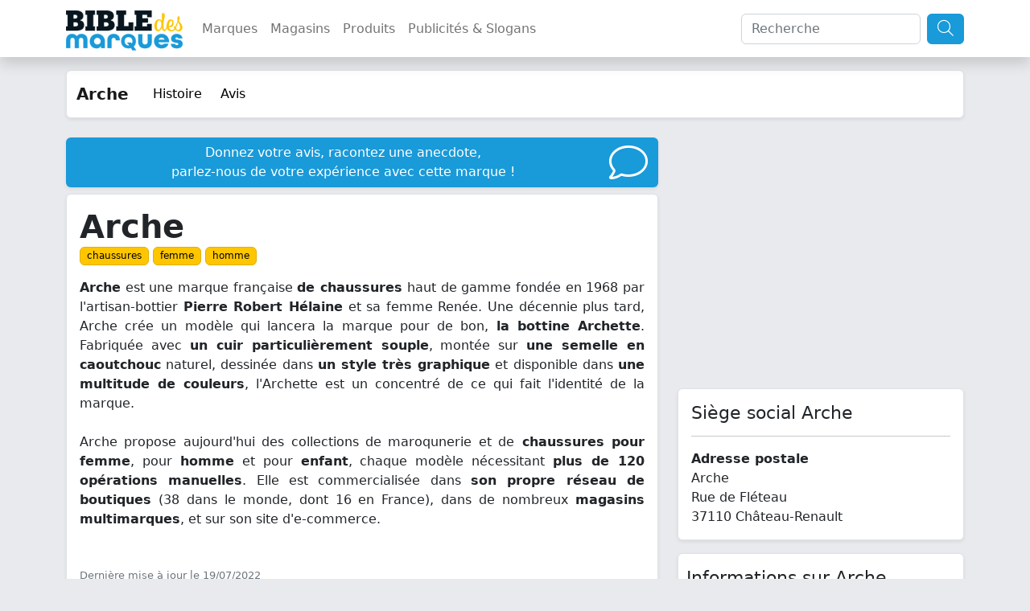

--- FILE ---
content_type: text/html; charset=UTF-8
request_url: https://www.bible-marques.fr/arche.html
body_size: 7812
content:
<!doctype html>
<html lang="fr">
<head>
    <meta charset="UTF-8">
    <meta name="viewport" content="width=device-width, user-scalable=no, initial-scale=1.0, maximum-scale=1.0, minimum-scale=1.0">
    <meta http-equiv="X-UA-Compatible" content="ie=edge">
    <meta name="description" content="Toutes les infos sur la marque Arche : histoire, publicités, slogans, siège social, effectif, etc. A qui appartient Arche ? Arche est une marque française de chaussures haut de gamme fondée en 1968 par l&#039;artisan-bottier Pierre Robert Hélaine et sa femme Renée. Une décennie plus tard, Arche crée un modèle qui lancera la marque pour de bon, la bottine Archette....">
    <meta name="keywords" content="">
    
    <title>Arche : tout savoir sur cette marque</title>

    <script type="text/javascript" src="/assets/js/jquery-3.6.1.min.js"></script>
    <script type="text/javascript" src="/assets/js/bootstrap.bundle.min.js"></script>
    <script type="text/javascript" src="/assets/js/masonry.min.js"></script>

    <link href="/assets/css/bootstrap.min.css" rel="stylesheet" type="text/css"/>
    <link href="/assets/fontawesome/css/fontawesome.min.css" rel="stylesheet">
    <link href="/assets/fontawesome/css/light.min.css" rel="stylesheet">
    <link href="/assets/bible/style.css" rel="stylesheet">
    <link href="https://fonts.googleapis.com/css2?family=PT+Sans:ital,wght@1,700&display=swap" rel="stylesheet">
    <link rel="icon" type="image/png" href="/assets/bible/img/favicon.png"/>

    <script type="application/ld+json">
        {"@context":"https:\/\/schema.org","@type":"WebSite","name":"Bible-marques.fr","url":"https:\/\/www.bible-marques.fr","potentialAction":[{"@type":"SearchAction","target":"https:\/\/www.bible-marques.fr\/recherche?q={search_term_string}","query-input":"required name=search_term_string"}]}

    </script>

    <script type="text/javascript">
        var _paq = window._paq = window._paq || [];
        /* tracker methods like "setCustomDimension" should be called before "trackPageView" */

        
        
        
        
        

        _paq.push(['trackPageView']);
        _paq.push(['enableLinkTracking']);

        (function () {
            var u = "https://www.armada.fr/matomo/";
            _paq.push(['setTrackerUrl', u + 'matomo.php']);
            _paq.push(['setSiteId', '4']);
            var d = document, g = d.createElement('script'), s = d.getElementsByTagName('script')[0];
            g.type = 'text/javascript';
            g.async = true;
            g.src = u + 'matomo.js';
            s.parentNode.insertBefore(g, s);
        })();


    </script>

    <script async src="https://pagead2.googlesyndication.com/pagead/js/adsbygoogle.js?client=ca-pub-9860713461356411" crossorigin="anonymous"></script>

    
    
</head>
<body>
<nav class="navbar navbar-expand-lg navbar-light sticky-top shadow bg-white">
    <div class="container">
        <a href="https://www.bible-marques.fr" class="navbar-brand p-0 appeler-titre">
            <img src="/assets/bible/img/la-bible-des-marques.png" class="mt-1 logo">
        </a>
        <button class="navbar-toggler" type="button" data-bs-toggle="collapse" data-bs-target="#navbarBible" aria-controls="navbarBible" aria-expanded="false" aria-label="Afficher menu">
            <span class="navbar-toggler-icon"></span>
        </button>

        <div class="collapse navbar-collapse justify-content-center" id="navbarBible">
            <ul class="navbar-nav me-auto mb-2 mb-lg-0">
                <li class="nav-item">
                    <a class="nav-link" href="https://www.bible-marques.fr/marques">Marques</a>
                </li>
                <li class="nav-item">
                    <a class="nav-link" href="https://www.bible-marques.fr/magasins">Magasins</a>
                </li>
                <li class="nav-item">
                    <a class="nav-link" href="https://www.bible-marques.fr/produits">Produits</a>
                </li>
                <li class="nav-item">
                    <a class="nav-link" href="https://www.bible-marques.fr/publicites">Publicités & Slogans</a>
                </li>
            </ul>
            <form class="d-flex" role="search" method="get" action="https://www.bible-marques.fr/recherche">
                <input class="form-control me-2" type="search" placeholder="Recherche" aria-label="Search" value="" name="q" id="q">
                <button class="btn btn-bleu" type="submit"><i class="fa-light fa-search fa-lg"></i></button>
            </form>
        </div>
    </div>
</nav>

<div class="container mt-3">
    </div>



    <div class="container">
        <div class="row">
            <div class="col-12 mb-4">
                <nav class="navbar navbar-expand-lg navbar-light border rounded shadow-sm menumarque" style="background-color: #ffffff;">
    <div class="container">
        <a class="navbar-brand" href="https://www.bible-marques.fr/arche.html"><strong>Arche</strong></a>
        <button class="navbar-toggler" type="button" data-bs-toggle="collapse" data-bs-target="#navbarMarque" aria-controls="navbarMarque" aria-expanded="false" aria-label="Afficher menu">
            <span class="navbar-toggler-icon"></span>
        </button>
        <div class="collapse navbar-collapse" id="navbarMarque">
            <ul class="navbar-nav">
                                    <li class="nav-item">
                        <a class="nav-link" href="https://www.bible-marques.fr/arche.html#historique">Histoire</a>
                    </li>
                                                                <li class="nav-item">
                    <a class="nav-link" href="https://www.bible-marques.fr/arche.html#avis-section">Avis</a>
                </li>
                
                
                
                                                
                
                
            </ul>
        </div>
    </div>
</nav>
            </div>


            <div class="col-12 col-md-8">
                <a href="#avis-section" class="btn btn-bleu w-100 mb-2 text-left shadow-sm"><i class="fal fa-comment fa-3x float-end ml-1"></i> Donnez votre avis, racontez une anecdote, <br class="d-none d-sm-block"/>parlez-nous de votre expérience
                    avec
                    cette marque !</a>
                <div class="shadow-sm bg-white p-3 rounded border mb-3 position-relative">
                    

                    
                    <h1 class="mb-0"><b>Arche</b></h1>

                    <p>
                                                    <a class="btn btn-xs btn-jaune" href="https://www.bible-marques.fr/marques-chaussures.html">chaussures</a>
                                                    <a class="btn btn-xs btn-jaune" href="https://www.bible-marques.fr/marques-femme.html">femme</a>
                                                    <a class="btn btn-xs btn-jaune" href="https://www.bible-marques.fr/marques-homme.html">homme</a>
                                            </p>

                    <div class="text-justify">
                        <b>Arche</b> est une marque française <b>de chaussures</b>&nbsp;haut de gamme fondée en 1968 par l'artisan-bottier <b>Pierre Robert Hélaine</b> et sa femme Renée. Une décennie plus tard, Arche crée un modèle qui lancera la marque pour de bon, <b>la bottine Archette</b>. Fabriquée avec <b>un cuir particulièrement souple</b>, montée sur <b>une semelle en caoutchouc</b> naturel, dessinée dans <b>un style très graphique</b>&nbsp;et disponible dans <b>une multitude de couleurs</b>, l'Archette est un concentré de ce qui fait l'identité de la marque.<div><br></div><div>Arche propose aujourd'hui des collections de maroqunerie et de<b> chaussures pour femme</b>, pour <b>homme</b> et pour <b>enfant</b>, chaque modèle nécessitant <b>plus de 120 opérations manuelles</b>. Elle est commercialisée dans <b>son propre réseau de boutiques</b> (38 dans le monde, dont 16 en France), dans de nombreux <b>magasins multimarques</b>, et sur son site d'e-commerce.</div><div><br></div>
                    </div>

                                            <div class="text-muted fs0-8 text-right mt-4">
                            Dernière mise à jour le 19/07/2022<br>
                            <a href="mailto:contact@mediawix.com">Une info à modifier ? Contactez-nous</a>
                        </div>
                                    </div>


                <div class="col-12 my-3">
    <ins class="adsbygoogle"
         style="display:block"
         data-ad-client="ca-pub-9860713461356411"
         data-ad-slot="5079368456"
         data-ad-format="auto"
         data-full-width-responsive="true"></ins>
    <script>
        (adsbygoogle = window.adsbygoogle || []).push({});
    </script>
</div>

                                    <div class="shadow-sm bg-white p-3 rounded border mb-3 position-relative">
                        <h2 class="mb-2 fs1-4">&Agrave; qui appartient Arche ?</h2>
                        <div class="text-justify">
                            Arche appartient toujours <b>à la famille de son fondateur</b>,&nbsp;Pierre Robert Hélaine.
                        </div>
                    </div>
                
                
                
                
                
                
                



                                    <a id="historique" class="anchor"></a>
                    <h2 class="fs1-3 mt-4">Les dates importantes pour Arche</h2>
                                            <div class="card shadow-sm bg-white p-3 rounded border mb-3 position-relative cardmarque">
                            <div class="fs1-3 couleur card-title mb-1"><b>1968</b></div>
                            <div class=""><b>Pierre Robert Hélaine</b> et son épouse <b>Renée</b> créent la marque de chaussures <b>Arche</b>.</div>
                        </div>

                                            <div class="card shadow-sm bg-white p-3 rounded border mb-3 position-relative cardmarque">
                            <div class="fs1-3 couleur card-title mb-1"><b>1980</b></div>
                            <div class="">Arche lance son modèle emblématique, <b>la bottine Archette</b>.</div>
                        </div>

                                            <div class="card shadow-sm bg-white p-3 rounded border mb-3 position-relative cardmarque">
                            <div class="fs1-3 couleur card-title mb-1"><b>1994</b></div>
                            <div class=""><b>Catherine et Pierre-Emmanuel</b>, les enfants de Pierre Robert, rejoignent l'entreprise familiale.</div>
                        </div>

                                            <div class="card shadow-sm bg-white p-3 rounded border mb-3 position-relative cardmarque">
                            <div class="fs1-3 couleur card-title mb-1"><b>1997</b></div>
                            <div class="">Décès <b>de Pierre Robert Hélaine</b>.</div>
                        </div>

                                            <div class="card shadow-sm bg-white p-3 rounded border mb-3 position-relative cardmarque">
                            <div class="fs1-3 couleur card-title mb-1"><b>2019</b></div>
                            <div class=""><b>Charlotte Philibert</b>, la fille de Catherine Hélaine, rejoint à son tour l'entreprise.</div>
                        </div>

                                    
                            </div>


            <div class="col-12 col-md-4">
                <div class="col-12 my-3">
    <ins class="adsbygoogle"
         style="display:block"
         data-ad-client="ca-pub-9860713461356411"
         data-ad-slot="5079368456"
         data-ad-format="auto"
         data-full-width-responsive="true"></ins>
    <script>
        (adsbygoogle = window.adsbygoogle || []).push({});
    </script>
</div>

                                    <div class="shadow-sm bg-white p-3 rounded border mb-3 position-relative">
                        <h2 class="fs1-4">Siège social Arche</h2>
                        <hr>
                        <b>Adresse postale</b><br>
                        Arche<br>
                        Rue de Fléteau<br>
                        37110 Château-Renault <br>
                                            </div>
                

                                    <div class="shadow-sm bg-white rounded border mb-3 position-relative">
                        <h2 class="fs1-4 pt-3" style="padding-left:10px;">Informations sur Arche</h2>
                        <table class="table table-striped mb-0">
                            <tbody>
                                                            <tr>
                                    <td>Date de création</td>
                                    <td><a href="https://www.bible-marques.fr/marques-des-annees-1960.html" class="btn btn-jaune btn-xs"><b>1968</b></a></td>
                                </tr>
                                                                                        <tr>
                                    <td>Pays d'origine</td>
                                    <td>France</td>
                                </tr>
                                                                                        <tr>
                                    <td>Fondateurs / Créateurs</td>
                                    <td>Pierre Robert et Renée Hélaine</td>
                                </tr>
                                                                                        <tr>
                                    <td>Forme juridique</td>
                                    <td>Société par actions simplifiée</td>
                                </tr>
                                                                                                                    <tr>
                                    <td>SIREN</td>
                                    <td>604800599</td>
                                </tr>
                                                                                        <tr>
                                    <td>Numéro TVA intracommunautaire</td>
                                    <td>FR28604800599</td>
                                </tr>
                                                                                    </tbody>
                        </table>
                    </div>
                
                

            </div>


                            <div class="col-12 col-md-6">
                    <div class="shadow-sm bg-white rounded border mb-3 position-relative elipse">
                        <h2 class="fs1-4 pt-2" style="padding-left:10px;">Arche sur Internet</h2>
                        <table class="table table-striped mb-0">
                            <tbody>
                                                            <tr>
                                    <td>Site internet officiel</td>
                                    <td><a href="https://www.arche.com/" target="_blank">https://www.arche.com/ <i class="fal fa-external-link pl-2"></i></a></td>
                                </tr>
                                                                                        <tr>
                                    <td>Facebook</td>
                                    <td><a href="https://www.facebook.com/archeshoes" target="_blank">https://www.facebook.com/archeshoes <i class="fal fa-external-link pl-2"></i></a></td>
                                </tr>
                                                                                                                                                                            <tr>
                                    <td>Instagram</td>
                                    <td><a href="https://www.instagram.com/archeshoesofficial/" target="_blank">https://www.instagram.com/archeshoesofficial/ <i class="fal fa-external-link pl-2"></i></a></td>
                                </tr>
                                                        
                            
                            
                            
                            
                            
                            </tbody>
                        </table>
                    </div>
                </div>
                <div class="col-12 col-md-6">
                    <div class="col-12 my-3">
    <ins class="adsbygoogle"
         style="display:block"
         data-ad-client="ca-pub-9860713461356411"
         data-ad-slot="5079368456"
         data-ad-format="auto"
         data-full-width-responsive="true"></ins>
    <script>
        (adsbygoogle = window.adsbygoogle || []).push({});
    </script>
</div>
                </div>
            


            
                            <div class="col-12 mt-3">
                    <h5>Marques dans le même secteur d'activité</h5>
                                            <a href="citadium.html" class="btn btn-outline-bleu mb-1 bg-white">Citadium</a>
                                    </div>
                <div class="col-12 mt-3">
                    
                    

                </div>


                <a id="avis-section" class="anchor"></a>

                                    <div class="row">
                        <div class="col-12 mb-2">
                            <div class="card shadow-sm mt-3">
                                <div class="card-header text-left">
                                    <h2 class="fs1-3 mb-0">
                                        Votre avis concernant Arche
                                        <i class="fal fa-comment fa-lg float-end couleur"></i>
                                    </h2>
                                </div>
                                <div class="card-body">
                                                                            <div class="text-center">
                                            <i class="couleur">Vous devez être identifié pour commenter les marques</i><br>
                                            <a id="loginModalBtn" href="#" class="btn bg-couleur text-white mr-3 mt-3"
                                               data-toggle="modal" data-target="#modalLoginRegisterForm">Connectez-vous</a>
                                            <a id="registerModalBtn" href="#" class="btn bg-couleur text-white mr-3 mt-3"
                                               data-toggle="modal" data-target="#modalLoginRegisterForm">Inscrivez-vous</a>
                                        </div>
                                                                    </div>
                            </div>
                        </div>
                    </div>
                
                <div>
                    <hr>
                    <h3 class="mt-4 couleur text-center">Avis pour la marque Arche</h3>
                </div>
                                    <div class="card-body text-justify">
                        <div class="text-center">
                            <i class="couleur fs1-1">Il n'y a aucun avis sur cette marque pour l'instant...<br>N'hésitez pas à laisser le vôtre !</i>
                        </div>
                    </div>
                                
        </div>

        <script>

            $(document).ready(function () {

                $(".read-more-link").click(function () {

                    $(this).prev().toggle();
                    $(this).siblings(".dots").toggle();

                    if ($(this).text() === 'Lire la suite') {
                        $(this).text('Afficher moins');
                    } else {
                        $(this).text('Lire la suite');
                    }
                });

                $(".btn-extra-comment").click(function () {

                    $(".comment-card.d-none").slice(0, 6).removeClass('d-none');
                    if ($(".comment-card.d-none").length == 0) {
                        $(".btn-extra-comment").addClass('d-none');
                    }

                });

                $(".star-rating> span:nth-child(3)").addClass('active').siblings().removeClass('active').parent().attr("data-rating-value", "3");

                $('.star-rating> span').click(function () {
                    $(this).addClass('active').siblings().removeClass('active');
                    $(this).parent().attr('data-rating-value', $(this).data('rating-value'));
                    let rate = $(this).attr('data-rating-value').valueOf();
                    document.getElementById("avis_rate").value = rate;
                });

                $(document).on('submit', '#commentForm', function (e) {

                    e.preventDefault();
                    $.ajax({
                        method: 'post',
                        url: 'https://www.bible-marques.fr/postAvis',
                        data: $(this).serialize(),
                        dataType: "json",
                        success: function () {
                            location.reload();
                        },
                        error: function (data) {
                            let errors = data.responseJSON;
                            $.each(errors, function (key, error) {
                                $('.comment-error').addClass('rouge fs0-9').removeClass('d-none').html('<strong><i class="fas fa-arrow-right"></i>&nbsp;' + error + '</strong>');
                            });

                        }
                    });
                });

            });
        </script>
<div class="modal fade" id="modalLoginRegisterForm" role="dialog" aria-labelledby="modalLoginRegisterForm" aria-hidden="true">
    <div class="modal-dialog">
        <div class="modal-content">
            <div class="modal-header mb-3">
                <div class="container d-flex mt-2">
                    <span class="couleur fs1-5"><b><i class="far fa-user fs1-5 fa-fw couleur"></i> Identification</b></span>
                </div>
                <button type="button" class="close" data-dismiss="modal" aria-label="Close"><span aria-hidden="true">×</span></button>
            </div>

            <div class="container">
                <div class="alert alert-success alert-register alert-dismissible d-none w-100 mt-3">
                    <strong>Félicitations !</strong> Votre inscription a bien été prise en compte.
                </div>
                <div class="alert alert-success alert-login alert-dismissible d-none w-100 mt-3">
                    <strong>Bravo !</strong> Vous vous êtes enregistré avec succès.
                </div>
                <div class="alert alert-warning alert-favori alert-dismissible d-none w-100 mt-3">
                    <strong>Désolé !</strong> Vous devez être authentifié pour enregistrer cette recette dans vos favoris.
                </div>
            </div>

            <div class="container pt-1 pb-5">
    <div class="row justify-content-center">
        <div class="col-md-6 mb-3">
            <div class="card">
                <div class="card-header">
                    <div class="couleur-soft fs1-5 text-center"><b>Connexion</b></div>
                </div>
                <div class="card-body">
                    <form id="formLogin">
                        <input type="hidden" name="_token" value="EFsQtLTn7Dl95mGD8q9kCgXEwEzbWMwpyKf3wxaN">
                        <div class="form-group row">
                            <label for="email" class="col-md-4 col-form-label text-md-right">E-mail</label>

                            <div class="col-md-6">
                                <input id="log_email" type="email" class="login-input form-control " name="email" value="" required autocomplete="email" autofocus>
                                <span class="log_error d-none" role="alert"></span>

                                                            </div>
                        </div>

                        <div class="form-group row">
                            <label for="password" class="col-md-4 col-form-label text-md-right">Mot de passe</label>

                            <div class="col-md-6">
                                <input id="log_password" type="password" class="login-input form-control " name="password" required autocomplete="current-password">

                                                            </div>
                        </div>

                    <!--
                        <div class="form-group row">
                            <div class="col-md-6 offset-md-4">
                                <div class="form-check">
                                    <input class="form-check-input" type="checkbox" name="remember" id="remember" >

                                    <label class="form-check-label" for="remember">
                                        Remember Me
                            </label>
                        </div>
                    </div>
                </div>
-->

                        <div class="form-group row mb-0">
                            <div class="col-md-8 offset-md-4">
                                <button type="submit" class="btn bg-couleur text-white">
                                    Valider
                                </button>
                                                        </div>
                        </div>

                    </form>
                </div>
            </div>
        </div>

        <div class="col-md-6 mb-3">
            <div class="card">
                <div class="card-header">
                    <div class="couleur-soft fs1-5 text-center"><b>S'enregistrer</b></div>
                </div>

                <div class="card-body">
                    <form id="formRegister">
                        <input type="hidden" name="_token" value="EFsQtLTn7Dl95mGD8q9kCgXEwEzbWMwpyKf3wxaN">
                        <div class="form-group row">
                            <label for="civilite" class="col-md-4 col-form-label text-md-right">Civilité</label>

                            <div class="col-md-7">
                                <select id="civilite" type="civilite" class="login-input form-control " name="civilite" autofocus>
                                    <option value="Madame">Mme</option>
                                    <option value="Monsieur">M</option>
                                </select>

                            </div>
                        </div>

                        <div class="form-group row">
                            <label for="nom" class="col-md-4 col-form-label text-md-right">Nom</label>
                            <div class="col-md-7">
                                <input id="nom" type="text" class="login-input form-control " name="nom" value="" required autocomplete="nom" autofocus>
                                <span class="reg_error d-none" role="alert"></span>

                                                            </div>
                        </div>

                        <div class="form-group row">
                            <label for="prenom" class="col-md-4 col-form-label text-md-right">Prénom</label>
                            <div class="col-md-7">
                                <input id="prenom" type="text" class="login-input form-control " name="prenom" value="" required autocomplete="prenom" autofocus>
                                <span class="reg_error d-none" role="alert"></span>

                                                            </div>
                        </div>

                        <div class="form-group row">
                            <label for="reg_email" class="col-md-4 col-form-label text-md-right">E-mail</label>

                            <div class="col-md-7">
                                <input id="email" type="email" class="login-input form-control " name="email" value="" required autocomplete="email">
                                <span class="reg_error d-none" role="alert"></span>

                                                            </div>
                        </div>

                        <div class="form-group row">
                            <label for="reg_password" class="col-md-4 col-form-label text-md-right">Mot de passe</label>

                            <div class="col-md-7">
                                <input id="password" type="password" class="login-input form-control " name="password" required autocomplete="new-password">
                                <span class="reg_error d-none" role="alert"></span>

                                                            </div>
                        </div>

                        <div class="form-group row newsletter">
                            <label class=" col-md-12 col-form-label text-md-center">
                                <input type="checkbox" name="newsletter" id="newsletter"/> &nbsp; Je souhaite recevoir la newsletter de la Bible des Marques
                            </label>
                        </div>

                        <div class="form-group row mb-0">
                            <div class="col-md-8 offset-md-4">
                                <button type="submit" class="btn bg-couleur text-white">
                                    Valider
                                </button>
                            </div>
                        </div>
                    </form>
                </div>
            </div>
        </div>
    </div>
</div>
<script>

    $(function () {

        $(document).on('submit', '#formRegister', function (e) {
            e.preventDefault();
            $.ajax({
                headers: {
                    'X-CSRF-TOKEN': $('meta[name="csrf-token"]').attr('content')
                },
                method: 'post',
                url: 'https://www.bible-marques.fr/register',
                data: $(this).serialize(),
                dataType: "json",
                success: function () {
                    setTimeout(function () {
                        $('#modalLoginRegisterForm').modal('hide');
                        location.reload();
                    }, 2000)
                    $('.alert-register').removeClass('d-none');
                },
                error: function (data) {
                    let errors = data.responseJSON;
                    $('.reg_error').text('');
                    $('.login-input').removeClass('input-error');
                    $.each(errors.errors, function (key, error) {
                        $('.log_error').text('');
                        $('#formRegister')
                            .find('[name="' + key + '"]').addClass('input-error')
                            .next()
                            .addClass('rouge fs0-9').removeClass('d-none')
                            .append('<strong><i class="fas fa-arrow-right"></i>&nbsp;' + error[0] + '</strong>');
                    });

                }
            });
        });

        $(document).on('submit', '#formLogin', function (e) {
            e.preventDefault();
            $.ajax({
                headers: {
                    'X-CSRF-TOKEN': $('meta[name="csrf-token"]').attr('content')
                },
                method: 'post',
                url: 'https://www.bible-marques.fr/authenticate',
                data: $(this).serialize(),
                dataType: "json",
                success: function () {
                    setTimeout(function () {
                        $('#modalLoginRegisterForm').modal('hide');
                        location.reload();
                    }, 2000)
                    $('.alert-login').removeClass('d-none');
                },
                error: function (data) {
                    let errors = data.responseJSON;
                    $('.login-input').removeClass('input-error');
                    $.each(errors, function (key, error) {
                        let email = 'email';
                        $('.log_error').text('');
                        $('#log_email').removeClass('input-error');
                        $('.reg_error').text('').removeClass('input-error');
                        $('#formLogin')
                            .find('[name="' + email + '"]').addClass('input-error')
                            .next()
                            .addClass('rouge fs0-9').removeClass('d-none')
                            .append('<strong><i class="fas fa-arrow-right"></i>&nbsp;' + error + '</strong>');
                    });

                }
            });
        });

    });

</script>

        </div>
    </div>
</div>

<div class="container-fluid bg-couleur text-white py-3 mt-3 bg-ingredients-couleur">
    <div class="container">
        <div class="row">
            <div class="col-md-6">
                <div style="position:relative">
                    <a href="https://www.bible-marques.fr" class="navbar-brand p-0 appeler-titre text-white">
                        <span>Bible-Marques<small>.fr</small></span>
                    </a>
                </div>
                <p class="text-justify">
                    La Bible des Marques répertorie toutes informations concernant les marques : histoire, coordonnées de contact, slogans et publicités cultes, informations juridiques, etc.
                </p>
                <p>
                    Notre annuaire des marques a été conçu comme une véritable encyclopédie des marques, notre but est de vous donner les informations les plus justes et exhaustives concernant vos marques favorites.
                </p>
                <p class="text-justify">
                    La Bible des Marques n'est affiliée à aucune des marques présentes sur le site et ne serait être tenu responsable en cas d'information erronée. Si vous relevez des informations inexactes, merci de nous en faire part pour
                    correction.
                </p>
            </div>
            <div class="col-md-3">
                <h5>Liens utiles</h5>
                <ul class="list-link" style="padding-left:20px;">
                    <li><a href="https://www.bible-marques.fr/mentions">Mentions légales</a></li>
                    <li><a href="https://www.bible-marques.fr/cgu">Conditions d'utilisation</a></li>
                    <li><a href="https://www.bible-marques.fr/privacy">Politique de confidentialité</a></li>
                </ul>
                <h5>Sites pratiques</h5>
                <ul class="list-link" style="padding-left:20px;">
                    
                    
                    
                    
                    
                    
                                            <li><a href="https://www.labonnecitation.fr/theme/homme">Citations sur les hommes</a></li>
                    
                        
                </ul>
            </div>

            <div class="col-md-3">
                <h5>Les marques par années</h5>
                <ul class="list-link" style="padding-left:20px;">
                                        <li><a href="https://www.bible-marques.fr/marques-des-annees-1900.html">Marques des années 1900</a></li>
                                        <li><a href="https://www.bible-marques.fr/marques-des-annees-1910.html">Marques des années 1910</a></li>
                                        <li><a href="https://www.bible-marques.fr/marques-des-annees-1920.html">Marques des années 1920</a></li>
                                        <li><a href="https://www.bible-marques.fr/marques-des-annees-1930.html">Marques des années 1930</a></li>
                                        <li><a href="https://www.bible-marques.fr/marques-des-annees-1940.html">Marques des années 1940</a></li>
                                        <li><a href="https://www.bible-marques.fr/marques-des-annees-1950.html">Marques des années 1950</a></li>
                                        <li><a href="https://www.bible-marques.fr/marques-des-annees-1960.html">Marques des années 1960</a></li>
                                        <li><a href="https://www.bible-marques.fr/marques-des-annees-1970.html">Marques des années 1970</a></li>
                                        <li><a href="https://www.bible-marques.fr/marques-des-annees-1980.html">Marques des années 1980</a></li>
                                        <li><a href="https://www.bible-marques.fr/marques-des-annees-1990.html">Marques des années 1990</a></li>
                                        <li><a href="https://www.bible-marques.fr/marques-des-annees-2000.html">Marques des années 2000</a></li>
                                        <li><a href="https://www.bible-marques.fr/marques-des-annees-2010.html">Marques des années 2010</a></li>
                                        <li><a href="https://www.bible-marques.fr/marques-des-annees-2020.html">Marques des années 2020</a></li>
                                    </ul>
            </div>

            <div class="my-3 col-12">
                <div style="border-top:1px solid #FFF;height:4px;opacity:0.5;"></div>
            </div>
                            <div class="col-md-3 col-6 mb-2">
                    <a href="https://www.bible-marques.fr/marques-accessoires-de-mode.html" class="text-white">Accessoires de mode</a>
                </div>
                            <div class="col-md-3 col-6 mb-2">
                    <a href="https://www.bible-marques.fr/marques-agence-immobiliere.html" class="text-white">Agence immobilière</a>
                </div>
                            <div class="col-md-3 col-6 mb-2">
                    <a href="https://www.bible-marques.fr/marques-alimentation.html" class="text-white">Alimentation</a>
                </div>
                            <div class="col-md-3 col-6 mb-2">
                    <a href="https://www.bible-marques.fr/marques-animaux.html" class="text-white">Animaux</a>
                </div>
                            <div class="col-md-3 col-6 mb-2">
                    <a href="https://www.bible-marques.fr/marques-assurance.html" class="text-white">Assurance</a>
                </div>
                            <div class="col-md-3 col-6 mb-2">
                    <a href="https://www.bible-marques.fr/marques-audio.html" class="text-white">Audio</a>
                </div>
                            <div class="col-md-3 col-6 mb-2">
                    <a href="https://www.bible-marques.fr/marques-bagage.html" class="text-white">Bagage</a>
                </div>
                            <div class="col-md-3 col-6 mb-2">
                    <a href="https://www.bible-marques.fr/marques-banque.html" class="text-white">Banque</a>
                </div>
                            <div class="col-md-3 col-6 mb-2">
                    <a href="https://www.bible-marques.fr/marques-beaute.html" class="text-white">Beauté</a>
                </div>
                            <div class="col-md-3 col-6 mb-2">
                    <a href="https://www.bible-marques.fr/marques-bebe.html" class="text-white">Bébé</a>
                </div>
                            <div class="col-md-3 col-6 mb-2">
                    <a href="https://www.bible-marques.fr/marques-bijoux.html" class="text-white">Bijoux</a>
                </div>
                            <div class="col-md-3 col-6 mb-2">
                    <a href="https://www.bible-marques.fr/marques-bio.html" class="text-white">Bio</a>
                </div>
                            <div class="col-md-3 col-6 mb-2">
                    <a href="https://www.bible-marques.fr/marques-boisson.html" class="text-white">Boisson</a>
                </div>
                            <div class="col-md-3 col-6 mb-2">
                    <a href="https://www.bible-marques.fr/marques-bricolage.html" class="text-white">Bricolage</a>
                </div>
                            <div class="col-md-3 col-6 mb-2">
                    <a href="https://www.bible-marques.fr/marques-chaussures.html" class="text-white">Chaussures</a>
                </div>
                            <div class="col-md-3 col-6 mb-2">
                    <a href="https://www.bible-marques.fr/marques-coiffure.html" class="text-white">Coiffure</a>
                </div>
                            <div class="col-md-3 col-6 mb-2">
                    <a href="https://www.bible-marques.fr/marques-concessionnaire-automobile.html" class="text-white">Concessionnaire automobile</a>
                </div>
                            <div class="col-md-3 col-6 mb-2">
                    <a href="https://www.bible-marques.fr/marques-cosmetique.html" class="text-white">Cosmétique</a>
                </div>
                            <div class="col-md-3 col-6 mb-2">
                    <a href="https://www.bible-marques.fr/marques-cuisine.html" class="text-white">Cuisine</a>
                </div>
                            <div class="col-md-3 col-6 mb-2">
                    <a href="https://www.bible-marques.fr/marques-culture.html" class="text-white">Culture</a>
                </div>
                            <div class="col-md-3 col-6 mb-2">
                    <a href="https://www.bible-marques.fr/marques-decoration.html" class="text-white">Décoration</a>
                </div>
                            <div class="col-md-3 col-6 mb-2">
                    <a href="https://www.bible-marques.fr/marques-discount.html" class="text-white">Discount</a>
                </div>
                            <div class="col-md-3 col-6 mb-2">
                    <a href="https://www.bible-marques.fr/marques-electromenager.html" class="text-white">électroménager</a>
                </div>
                            <div class="col-md-3 col-6 mb-2">
                    <a href="https://www.bible-marques.fr/marques-enfant.html" class="text-white">Enfant</a>
                </div>
                            <div class="col-md-3 col-6 mb-2">
                    <a href="https://www.bible-marques.fr/marques-environnement.html" class="text-white">Environnement</a>
                </div>
                            <div class="col-md-3 col-6 mb-2">
                    <a href="https://www.bible-marques.fr/marques-fast-food.html" class="text-white">Fast-food</a>
                </div>
                            <div class="col-md-3 col-6 mb-2">
                    <a href="https://www.bible-marques.fr/marques-femme.html" class="text-white">Femme</a>
                </div>
                            <div class="col-md-3 col-6 mb-2">
                    <a href="https://www.bible-marques.fr/marques-fourniture-bureau.html" class="text-white">Fourniture bureau</a>
                </div>
                            <div class="col-md-3 col-6 mb-2">
                    <a href="https://www.bible-marques.fr/marques-garagiste.html" class="text-white">Garagiste</a>
                </div>
                            <div class="col-md-3 col-6 mb-2">
                    <a href="https://www.bible-marques.fr/marques-homme.html" class="text-white">Homme</a>
                </div>
                            <div class="col-md-3 col-6 mb-2">
                    <a href="https://www.bible-marques.fr/marques-immobilier.html" class="text-white">Immobilier</a>
                </div>
                            <div class="col-md-3 col-6 mb-2">
                    <a href="https://www.bible-marques.fr/marques-informatique.html" class="text-white">Informatique</a>
                </div>
                            <div class="col-md-3 col-6 mb-2">
                    <a href="https://www.bible-marques.fr/marques-jardin.html" class="text-white">Jardin</a>
                </div>
                            <div class="col-md-3 col-6 mb-2">
                    <a href="https://www.bible-marques.fr/marques-jeux-video.html" class="text-white">Jeux vidéo</a>
                </div>
                            <div class="col-md-3 col-6 mb-2">
                    <a href="https://www.bible-marques.fr/marques-jouet.html" class="text-white">Jouet</a>
                </div>
                            <div class="col-md-3 col-6 mb-2">
                    <a href="https://www.bible-marques.fr/marques-lingerie.html" class="text-white">Lingerie</a>
                </div>
                            <div class="col-md-3 col-6 mb-2">
                    <a href="https://www.bible-marques.fr/marques-livraison.html" class="text-white">Livraison</a>
                </div>
                            <div class="col-md-3 col-6 mb-2">
                    <a href="https://www.bible-marques.fr/marques-location.html" class="text-white">Location</a>
                </div>
                            <div class="col-md-3 col-6 mb-2">
                    <a href="https://www.bible-marques.fr/marques-loisir.html" class="text-white">Loisir</a>
                </div>
                            <div class="col-md-3 col-6 mb-2">
                    <a href="https://www.bible-marques.fr/marques-maison.html" class="text-white">Maison</a>
                </div>
                            <div class="col-md-3 col-6 mb-2">
                    <a href="https://www.bible-marques.fr/marques-maroquinerie.html" class="text-white">Maroquinerie</a>
                </div>
                            <div class="col-md-3 col-6 mb-2">
                    <a href="https://www.bible-marques.fr/marques-meuble.html" class="text-white">Meuble</a>
                </div>
                            <div class="col-md-3 col-6 mb-2">
                    <a href="https://www.bible-marques.fr/marques-moto.html" class="text-white">Moto</a>
                </div>
                            <div class="col-md-3 col-6 mb-2">
                    <a href="https://www.bible-marques.fr/marques-musique.html" class="text-white">Musique</a>
                </div>
                            <div class="col-md-3 col-6 mb-2">
                    <a href="https://www.bible-marques.fr/marques-mutuelle.html" class="text-white">Mutuelle</a>
                </div>
                            <div class="col-md-3 col-6 mb-2">
                    <a href="https://www.bible-marques.fr/marques-opticien.html" class="text-white">Opticien</a>
                </div>
                            <div class="col-md-3 col-6 mb-2">
                    <a href="https://www.bible-marques.fr/marques-parapharmacie.html" class="text-white">Parapharmacie</a>
                </div>
                            <div class="col-md-3 col-6 mb-2">
                    <a href="https://www.bible-marques.fr/marques-photo-video.html" class="text-white">Photo / vidéo</a>
                </div>
                            <div class="col-md-3 col-6 mb-2">
                    <a href="https://www.bible-marques.fr/marques-produit-de-grande-consommation.html" class="text-white">Produit de grande consommation</a>
                </div>
                            <div class="col-md-3 col-6 mb-2">
                    <a href="https://www.bible-marques.fr/marques-restaurant.html" class="text-white">Restaurant</a>
                </div>
                            <div class="col-md-3 col-6 mb-2">
                    <a href="https://www.bible-marques.fr/marques-restauration.html" class="text-white">Restauration</a>
                </div>
                            <div class="col-md-3 col-6 mb-2">
                    <a href="https://www.bible-marques.fr/marques-service-public.html" class="text-white">Service public</a>
                </div>
                            <div class="col-md-3 col-6 mb-2">
                    <a href="https://www.bible-marques.fr/marques-services-professionnels.html" class="text-white">Services Professionnels</a>
                </div>
                            <div class="col-md-3 col-6 mb-2">
                    <a href="https://www.bible-marques.fr/marques-sport.html" class="text-white">Sport</a>
                </div>
                            <div class="col-md-3 col-6 mb-2">
                    <a href="https://www.bible-marques.fr/marques-supermarche.html" class="text-white">Supermarché</a>
                </div>
                            <div class="col-md-3 col-6 mb-2">
                    <a href="https://www.bible-marques.fr/marques-telecom.html" class="text-white">Télécom</a>
                </div>
                            <div class="col-md-3 col-6 mb-2">
                    <a href="https://www.bible-marques.fr/marques-transport.html" class="text-white">Transport</a>
                </div>
                            <div class="col-md-3 col-6 mb-2">
                    <a href="https://www.bible-marques.fr/marques-vetements.html" class="text-white">Vêtements</a>
                </div>
                            <div class="col-md-3 col-6 mb-2">
                    <a href="https://www.bible-marques.fr/marques-voiture.html" class="text-white">Voiture</a>
                </div>
                            <div class="col-md-3 col-6 mb-2">
                    <a href="https://www.bible-marques.fr/marques-voyage.html" class="text-white">Voyage</a>
                </div>
            
        </div>
    </div>
</div>
<div class="container-fluid bg-white py-3 text-center position-relative">
    <a href="https://www.bible-marques.fr" class="navbar-brand p-0 appeler-titre fs3">
        <img src="/assets/bible/img/la-bible-des-marques-big.png" class="img-fluid my-4" style="max-height:150px;">
    </a>
    <p>
        <span class="text-muted"><a href="https://www.mediawix.com" rel="nofollow">Mediawix</a> &copy; 2014-2026</span>
    </p>
</div>

</body>
</html>

<script type="text/javascript">
    let base_url = "https://www.bible-marques.fr";
</script>
<script type="text/javascript" src="/assets/marque.js"></script>




--- FILE ---
content_type: text/html; charset=utf-8
request_url: https://www.google.com/recaptcha/api2/aframe
body_size: 266
content:
<!DOCTYPE HTML><html><head><meta http-equiv="content-type" content="text/html; charset=UTF-8"></head><body><script nonce="B1tBUOae4ZQXyctyyiZDgg">/** Anti-fraud and anti-abuse applications only. See google.com/recaptcha */ try{var clients={'sodar':'https://pagead2.googlesyndication.com/pagead/sodar?'};window.addEventListener("message",function(a){try{if(a.source===window.parent){var b=JSON.parse(a.data);var c=clients[b['id']];if(c){var d=document.createElement('img');d.src=c+b['params']+'&rc='+(localStorage.getItem("rc::a")?sessionStorage.getItem("rc::b"):"");window.document.body.appendChild(d);sessionStorage.setItem("rc::e",parseInt(sessionStorage.getItem("rc::e")||0)+1);localStorage.setItem("rc::h",'1769031634974');}}}catch(b){}});window.parent.postMessage("_grecaptcha_ready", "*");}catch(b){}</script></body></html>